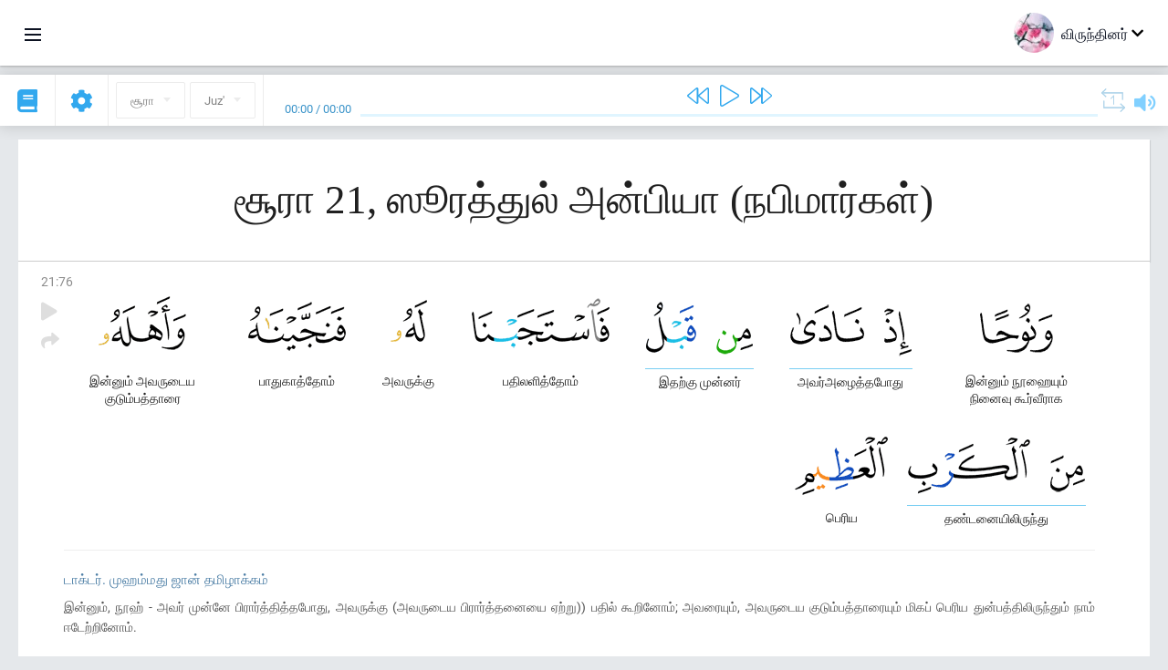

--- FILE ---
content_type: text/css;charset=utf-8
request_url: https://use.typekit.net/srz0rtf.css
body_size: 598
content:
/*
 * The Typekit service used to deliver this font or fonts for use on websites
 * is provided by Adobe and is subject to these Terms of Use
 * http://www.adobe.com/products/eulas/tou_typekit. For font license
 * information, see the list below.
 *
 * roboto:
 *   - http://typekit.com/eulas/00000000000000003b9ad05f
 *   - http://typekit.com/eulas/00000000000000003b9ad060
 *   - http://typekit.com/eulas/00000000000000003b9ad059
 *   - http://typekit.com/eulas/00000000000000003b9ad055
 *   - http://typekit.com/eulas/00000000000000003b9ad057
 *   - http://typekit.com/eulas/00000000000000003b9ad05b
 *   - http://typekit.com/eulas/00000000000000003b9ad054
 *   - http://typekit.com/eulas/00000000000000003b9ad053
 *
 * © 2009-2026 Adobe Systems Incorporated. All Rights Reserved.
 */
/*{"last_published":"2018-03-01 04:40:20 UTC"}*/

@import url("https://p.typekit.net/p.css?s=1&k=srz0rtf&ht=tk&f=15498.15501.15505.15506.15507.15510.15511.15512&a=6104728&app=typekit&e=css");

@font-face {
font-family:"roboto";
src:url("https://use.typekit.net/af/5e9c68/00000000000000003b9ad05f/27/l?subset_id=1&fvd=n7&v=3") format("woff2"),url("https://use.typekit.net/af/5e9c68/00000000000000003b9ad05f/27/d?subset_id=1&fvd=n7&v=3") format("woff"),url("https://use.typekit.net/af/5e9c68/00000000000000003b9ad05f/27/a?subset_id=1&fvd=n7&v=3") format("opentype");
font-display:auto;font-style:normal;font-weight:700;font-stretch:normal;
}

@font-face {
font-family:"roboto";
src:url("https://use.typekit.net/af/e01918/00000000000000003b9ad060/27/l?subset_id=1&fvd=i7&v=3") format("woff2"),url("https://use.typekit.net/af/e01918/00000000000000003b9ad060/27/d?subset_id=1&fvd=i7&v=3") format("woff"),url("https://use.typekit.net/af/e01918/00000000000000003b9ad060/27/a?subset_id=1&fvd=i7&v=3") format("opentype");
font-display:auto;font-style:italic;font-weight:700;font-stretch:normal;
}

@font-face {
font-family:"roboto";
src:url("https://use.typekit.net/af/5be8cf/00000000000000003b9ad059/27/l?subset_id=1&fvd=i4&v=3") format("woff2"),url("https://use.typekit.net/af/5be8cf/00000000000000003b9ad059/27/d?subset_id=1&fvd=i4&v=3") format("woff"),url("https://use.typekit.net/af/5be8cf/00000000000000003b9ad059/27/a?subset_id=1&fvd=i4&v=3") format("opentype");
font-display:auto;font-style:italic;font-weight:400;font-stretch:normal;
}

@font-face {
font-family:"roboto";
src:url("https://use.typekit.net/af/2794cc/00000000000000003b9ad055/27/l?subset_id=1&fvd=n3&v=3") format("woff2"),url("https://use.typekit.net/af/2794cc/00000000000000003b9ad055/27/d?subset_id=1&fvd=n3&v=3") format("woff"),url("https://use.typekit.net/af/2794cc/00000000000000003b9ad055/27/a?subset_id=1&fvd=n3&v=3") format("opentype");
font-display:auto;font-style:normal;font-weight:300;font-stretch:normal;
}

@font-face {
font-family:"roboto";
src:url("https://use.typekit.net/af/2b9567/00000000000000003b9ad057/27/l?subset_id=1&fvd=i3&v=3") format("woff2"),url("https://use.typekit.net/af/2b9567/00000000000000003b9ad057/27/d?subset_id=1&fvd=i3&v=3") format("woff"),url("https://use.typekit.net/af/2b9567/00000000000000003b9ad057/27/a?subset_id=1&fvd=i3&v=3") format("opentype");
font-display:auto;font-style:italic;font-weight:300;font-stretch:normal;
}

@font-face {
font-family:"roboto";
src:url("https://use.typekit.net/af/acc12d/00000000000000003b9ad05b/27/l?subset_id=1&fvd=n4&v=3") format("woff2"),url("https://use.typekit.net/af/acc12d/00000000000000003b9ad05b/27/d?subset_id=1&fvd=n4&v=3") format("woff"),url("https://use.typekit.net/af/acc12d/00000000000000003b9ad05b/27/a?subset_id=1&fvd=n4&v=3") format("opentype");
font-display:auto;font-style:normal;font-weight:400;font-stretch:normal;
}

@font-face {
font-family:"roboto";
src:url("https://use.typekit.net/af/8ee951/00000000000000003b9ad054/27/l?subset_id=1&fvd=n2&v=3") format("woff2"),url("https://use.typekit.net/af/8ee951/00000000000000003b9ad054/27/d?subset_id=1&fvd=n2&v=3") format("woff"),url("https://use.typekit.net/af/8ee951/00000000000000003b9ad054/27/a?subset_id=1&fvd=n2&v=3") format("opentype");
font-display:auto;font-style:normal;font-weight:200;font-stretch:normal;
}

@font-face {
font-family:"roboto";
src:url("https://use.typekit.net/af/e31378/00000000000000003b9ad053/27/l?subset_id=1&fvd=i2&v=3") format("woff2"),url("https://use.typekit.net/af/e31378/00000000000000003b9ad053/27/d?subset_id=1&fvd=i2&v=3") format("woff"),url("https://use.typekit.net/af/e31378/00000000000000003b9ad053/27/a?subset_id=1&fvd=i2&v=3") format("opentype");
font-display:auto;font-style:italic;font-weight:200;font-stretch:normal;
}
